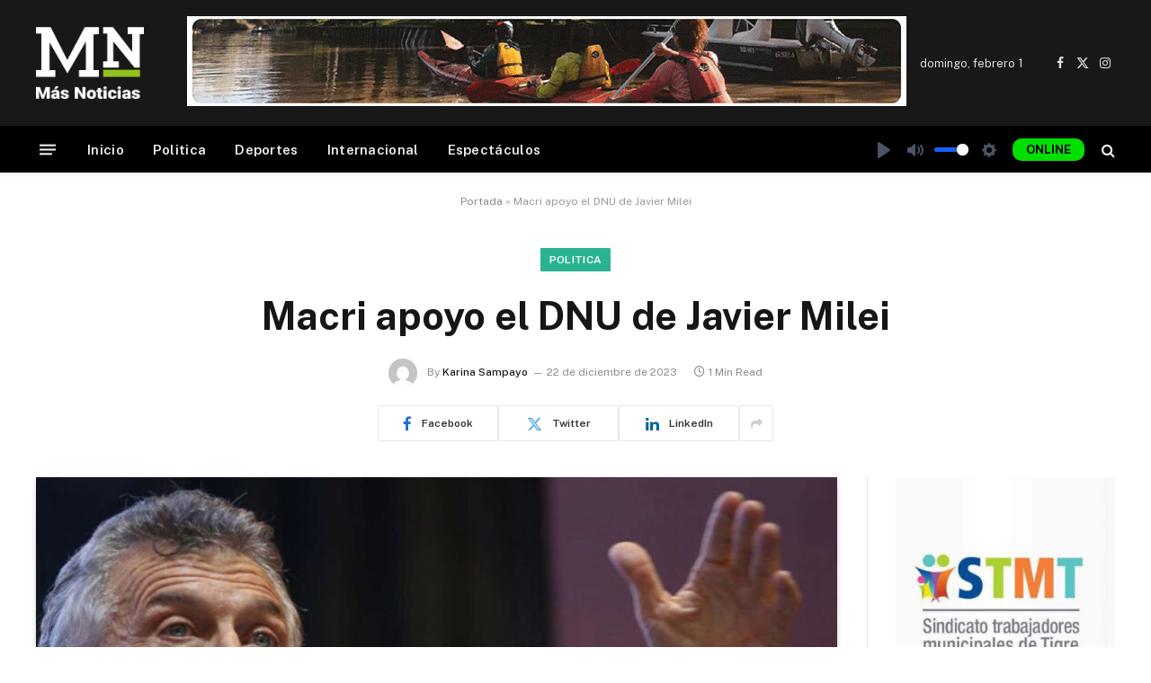

--- FILE ---
content_type: text/html; charset=UTF-8
request_url: https://masnoticias.live/macri-apoyo-el-dnu-de-javier-milei/
body_size: 24764
content:

<!DOCTYPE html>
<html lang="es"
    xmlns:og="http://opengraphprotocol.org/schema/"
    xmlns:fb="http://www.facebook.com/2008/fbml" prefix="og: http://ogp.me/ns# fb: http://ogp.me/ns/fb#" class="s-light site-s-light">

<head>

	<meta charset="UTF-8" />
	<meta name="viewport" content="width=device-width, initial-scale=1" />
	<meta name='robots' content='index, follow, max-image-preview:large, max-snippet:-1, max-video-preview:-1' />
	<style>img:is([sizes="auto" i], [sizes^="auto," i]) { contain-intrinsic-size: 3000px 1500px }</style>
	
	<!-- This site is optimized with the Yoast SEO Premium plugin v21.7 (Yoast SEO v26.8) - https://yoast.com/product/yoast-seo-premium-wordpress/ -->
	<title>Macri apoyo el DNU de Javier Milei - Mas Noticias %</title><link rel="preload" as="image" imagesrcset="https://masnoticias.live/wp-content/uploads/2023/12/AA1ls6s3-1024x576.jpeg 1024w, https://masnoticias.live/wp-content/uploads/2023/12/AA1ls6s3-1536x864.jpeg 1536w, https://masnoticias.live/wp-content/uploads/2023/12/AA1ls6s3-1200x675.jpeg 1200w, https://masnoticias.live/wp-content/uploads/2023/12/AA1ls6s3.jpeg 1921w" imagesizes="(max-width: 788px) 100vw, 788px" /><link rel="preload" as="font" href="https://masnoticias.live/wp-content/themes/smart-mag/css/icons/fonts/ts-icons.woff2?v3.2" type="font/woff2" crossorigin="anonymous" />
	<meta name="description" content="Macri apoyo el DNU de Javier Milei Mas Noticias" />
	<link rel="canonical" href="https://masnoticias.live/macri-apoyo-el-dnu-de-javier-milei/" />
	<meta property="og:locale" content="es_ES" />
	<meta property="og:type" content="article" />
	<meta property="og:title" content="Macri apoyo el DNU de Javier Milei" />
	<meta property="og:description" content="Macri apoyo el DNU de Javier Milei Mas Noticias" />
	<meta property="og:url" content="https://masnoticias.live/macri-apoyo-el-dnu-de-javier-milei/" />
	<meta property="og:site_name" content="Mas Noticias" />
	<meta property="article:publisher" content="https://www.facebook.com/masnoticiasok/" />
	<meta property="article:published_time" content="2023-12-22T00:21:15+00:00" />
	<meta property="og:image" content="https://masnoticias.live/macri-apoyo-el-dnu-de-javier-milei/social-image.jpg/" />
	<meta property="og:image:width" content="1200" />
	<meta property="og:image:height" content="630" />
	<meta property="og:image:type" content="image/jpeg" />
	<meta name="author" content="Karina Sampayo" />
	<meta name="twitter:card" content="summary_large_image" />
	<meta name="twitter:image" content="https://masnoticias.live/macri-apoyo-el-dnu-de-javier-milei/social-image.jpg/" />
	<meta name="twitter:creator" content="@masnoticias_ok" />
	<meta name="twitter:site" content="@masnoticias_ok" />
	<meta name="twitter:label1" content="Escrito por" />
	<meta name="twitter:data1" content="Karina Sampayo" />
	<script type="application/ld+json" class="yoast-schema-graph">{"@context":"https://schema.org","@graph":[{"@type":"Article","@id":"https://masnoticias.live/macri-apoyo-el-dnu-de-javier-milei/#article","isPartOf":{"@id":"https://masnoticias.live/macri-apoyo-el-dnu-de-javier-milei/"},"author":{"name":"Karina Sampayo","@id":"https://masnoticias.live/#/schema/person/e1937e0f9115d593d8ee2df9f4f2f0e9"},"headline":"Macri apoyo el DNU de Javier Milei","datePublished":"2023-12-22T00:21:15+00:00","mainEntityOfPage":{"@id":"https://masnoticias.live/macri-apoyo-el-dnu-de-javier-milei/"},"wordCount":68,"commentCount":0,"publisher":{"@id":"https://masnoticias.live/#organization"},"image":{"@id":"https://masnoticias.live/macri-apoyo-el-dnu-de-javier-milei/#primaryimage"},"thumbnailUrl":"https://masnoticias.live/wp-content/uploads/2023/12/AA1ls6s3.jpeg","articleSection":["Politica"],"inLanguage":"es","potentialAction":[{"@type":"CommentAction","name":"Comment","target":["https://masnoticias.live/macri-apoyo-el-dnu-de-javier-milei/#respond"]}]},{"@type":"WebPage","@id":"https://masnoticias.live/macri-apoyo-el-dnu-de-javier-milei/","url":"https://masnoticias.live/macri-apoyo-el-dnu-de-javier-milei/","name":"Macri apoyo el DNU de Javier Milei - Mas Noticias %","isPartOf":{"@id":"https://masnoticias.live/#website"},"primaryImageOfPage":{"@id":"https://masnoticias.live/macri-apoyo-el-dnu-de-javier-milei/#primaryimage"},"image":{"@id":"https://masnoticias.live/macri-apoyo-el-dnu-de-javier-milei/#primaryimage"},"thumbnailUrl":"https://masnoticias.live/wp-content/uploads/2023/12/AA1ls6s3.jpeg","datePublished":"2023-12-22T00:21:15+00:00","description":"Macri apoyo el DNU de Javier Milei Mas Noticias","breadcrumb":{"@id":"https://masnoticias.live/macri-apoyo-el-dnu-de-javier-milei/#breadcrumb"},"inLanguage":"es","potentialAction":[{"@type":"ReadAction","target":["https://masnoticias.live/macri-apoyo-el-dnu-de-javier-milei/"]}]},{"@type":"ImageObject","inLanguage":"es","@id":"https://masnoticias.live/macri-apoyo-el-dnu-de-javier-milei/#primaryimage","url":"https://masnoticias.live/macri-apoyo-el-dnu-de-javier-milei/social-image.jpg/","contentUrl":"https://masnoticias.live/macri-apoyo-el-dnu-de-javier-milei/social-image.jpg/","width":1200,"height":630},{"@type":"BreadcrumbList","@id":"https://masnoticias.live/macri-apoyo-el-dnu-de-javier-milei/#breadcrumb","itemListElement":[{"@type":"ListItem","position":1,"name":"Portada","item":"https://masnoticias.live/"},{"@type":"ListItem","position":2,"name":"Macri apoyo el DNU de Javier Milei"}]},{"@type":"WebSite","@id":"https://masnoticias.live/#website","url":"https://masnoticias.live/","name":"Mas Noticias","description":"","publisher":{"@id":"https://masnoticias.live/#organization"},"potentialAction":[{"@type":"SearchAction","target":{"@type":"EntryPoint","urlTemplate":"https://masnoticias.live/?s={search_term_string}"},"query-input":{"@type":"PropertyValueSpecification","valueRequired":true,"valueName":"search_term_string"}}],"inLanguage":"es"},{"@type":"Organization","@id":"https://masnoticias.live/#organization","name":"Mas Noticias","url":"https://masnoticias.live/","logo":{"@type":"ImageObject","inLanguage":"es","@id":"https://masnoticias.live/#/schema/logo/image/","url":"https://masnoticias.live/wp-content/uploads/2023/07/MN.png","contentUrl":"https://masnoticias.live/wp-content/uploads/2023/07/MN.png","width":553,"height":366,"caption":"Mas Noticias"},"image":{"@id":"https://masnoticias.live/#/schema/logo/image/"},"sameAs":["https://www.facebook.com/masnoticiasok/","https://x.com/masnoticias_ok"]},{"@type":"Person","@id":"https://masnoticias.live/#/schema/person/e1937e0f9115d593d8ee2df9f4f2f0e9","name":"Karina Sampayo","image":{"@type":"ImageObject","inLanguage":"es","@id":"https://masnoticias.live/#/schema/person/image/","url":"https://secure.gravatar.com/avatar/074d4cee57f07d8b7845b03e97c0c74869618786ae098ab7946f3f2cb6e93c09?s=96&d=mm&r=g","contentUrl":"https://secure.gravatar.com/avatar/074d4cee57f07d8b7845b03e97c0c74869618786ae098ab7946f3f2cb6e93c09?s=96&d=mm&r=g","caption":"Karina Sampayo"},"url":"https://masnoticias.live/author/karisampayo/"}]}</script>
	<!-- / Yoast SEO Premium plugin. -->


<link rel='dns-prefetch' href='//fonts.googleapis.com' />
<link rel="alternate" type="application/rss+xml" title="Mas Noticias &raquo; Feed" href="https://masnoticias.live/feed/" />
<link rel="alternate" type="application/rss+xml" title="Mas Noticias &raquo; Feed de los comentarios" href="https://masnoticias.live/comments/feed/" />
<link rel="alternate" type="application/rss+xml" title="Mas Noticias &raquo; Comentario Macri apoyo el DNU de Javier Milei del feed" href="https://masnoticias.live/macri-apoyo-el-dnu-de-javier-milei/feed/" />

        <!-- 7. Imprimir las etiquetas meta Open Graph en el head de la página -->
        <meta property="og:title" content="Macri apoyo el DNU de Javier Milei"/>
        <meta property="og:description" content=""/>
        <meta property="og:type" content="article"/>
        <meta property="og:url" content="https://masnoticias.live/macri-apoyo-el-dnu-de-javier-milei/"/>
        <meta property="og:site_name" content="Mas Noticias"/>
        <meta property="og:image" content="https://masnoticias.live/wp-content/uploads/2023/12/AA1ls6s3-300x169.jpeg"/>

    <script type="text/javascript">
/* <![CDATA[ */
window._wpemojiSettings = {"baseUrl":"https:\/\/s.w.org\/images\/core\/emoji\/16.0.1\/72x72\/","ext":".png","svgUrl":"https:\/\/s.w.org\/images\/core\/emoji\/16.0.1\/svg\/","svgExt":".svg","source":{"concatemoji":"https:\/\/masnoticias.live\/wp-includes\/js\/wp-emoji-release.min.js?ver=6.8.3"}};
/*! This file is auto-generated */
!function(s,n){var o,i,e;function c(e){try{var t={supportTests:e,timestamp:(new Date).valueOf()};sessionStorage.setItem(o,JSON.stringify(t))}catch(e){}}function p(e,t,n){e.clearRect(0,0,e.canvas.width,e.canvas.height),e.fillText(t,0,0);var t=new Uint32Array(e.getImageData(0,0,e.canvas.width,e.canvas.height).data),a=(e.clearRect(0,0,e.canvas.width,e.canvas.height),e.fillText(n,0,0),new Uint32Array(e.getImageData(0,0,e.canvas.width,e.canvas.height).data));return t.every(function(e,t){return e===a[t]})}function u(e,t){e.clearRect(0,0,e.canvas.width,e.canvas.height),e.fillText(t,0,0);for(var n=e.getImageData(16,16,1,1),a=0;a<n.data.length;a++)if(0!==n.data[a])return!1;return!0}function f(e,t,n,a){switch(t){case"flag":return n(e,"\ud83c\udff3\ufe0f\u200d\u26a7\ufe0f","\ud83c\udff3\ufe0f\u200b\u26a7\ufe0f")?!1:!n(e,"\ud83c\udde8\ud83c\uddf6","\ud83c\udde8\u200b\ud83c\uddf6")&&!n(e,"\ud83c\udff4\udb40\udc67\udb40\udc62\udb40\udc65\udb40\udc6e\udb40\udc67\udb40\udc7f","\ud83c\udff4\u200b\udb40\udc67\u200b\udb40\udc62\u200b\udb40\udc65\u200b\udb40\udc6e\u200b\udb40\udc67\u200b\udb40\udc7f");case"emoji":return!a(e,"\ud83e\udedf")}return!1}function g(e,t,n,a){var r="undefined"!=typeof WorkerGlobalScope&&self instanceof WorkerGlobalScope?new OffscreenCanvas(300,150):s.createElement("canvas"),o=r.getContext("2d",{willReadFrequently:!0}),i=(o.textBaseline="top",o.font="600 32px Arial",{});return e.forEach(function(e){i[e]=t(o,e,n,a)}),i}function t(e){var t=s.createElement("script");t.src=e,t.defer=!0,s.head.appendChild(t)}"undefined"!=typeof Promise&&(o="wpEmojiSettingsSupports",i=["flag","emoji"],n.supports={everything:!0,everythingExceptFlag:!0},e=new Promise(function(e){s.addEventListener("DOMContentLoaded",e,{once:!0})}),new Promise(function(t){var n=function(){try{var e=JSON.parse(sessionStorage.getItem(o));if("object"==typeof e&&"number"==typeof e.timestamp&&(new Date).valueOf()<e.timestamp+604800&&"object"==typeof e.supportTests)return e.supportTests}catch(e){}return null}();if(!n){if("undefined"!=typeof Worker&&"undefined"!=typeof OffscreenCanvas&&"undefined"!=typeof URL&&URL.createObjectURL&&"undefined"!=typeof Blob)try{var e="postMessage("+g.toString()+"("+[JSON.stringify(i),f.toString(),p.toString(),u.toString()].join(",")+"));",a=new Blob([e],{type:"text/javascript"}),r=new Worker(URL.createObjectURL(a),{name:"wpTestEmojiSupports"});return void(r.onmessage=function(e){c(n=e.data),r.terminate(),t(n)})}catch(e){}c(n=g(i,f,p,u))}t(n)}).then(function(e){for(var t in e)n.supports[t]=e[t],n.supports.everything=n.supports.everything&&n.supports[t],"flag"!==t&&(n.supports.everythingExceptFlag=n.supports.everythingExceptFlag&&n.supports[t]);n.supports.everythingExceptFlag=n.supports.everythingExceptFlag&&!n.supports.flag,n.DOMReady=!1,n.readyCallback=function(){n.DOMReady=!0}}).then(function(){return e}).then(function(){var e;n.supports.everything||(n.readyCallback(),(e=n.source||{}).concatemoji?t(e.concatemoji):e.wpemoji&&e.twemoji&&(t(e.twemoji),t(e.wpemoji)))}))}((window,document),window._wpemojiSettings);
/* ]]> */
</script>

<style id='wp-emoji-styles-inline-css' type='text/css'>

	img.wp-smiley, img.emoji {
		display: inline !important;
		border: none !important;
		box-shadow: none !important;
		height: 1em !important;
		width: 1em !important;
		margin: 0 0.07em !important;
		vertical-align: -0.1em !important;
		background: none !important;
		padding: 0 !important;
	}
</style>
<link rel='stylesheet' id='wp-block-library-css' href='https://masnoticias.live/wp-includes/css/dist/block-library/style.min.css?ver=6.8.3' type='text/css' media='all' />
<style id='classic-theme-styles-inline-css' type='text/css'>
/*! This file is auto-generated */
.wp-block-button__link{color:#fff;background-color:#32373c;border-radius:9999px;box-shadow:none;text-decoration:none;padding:calc(.667em + 2px) calc(1.333em + 2px);font-size:1.125em}.wp-block-file__button{background:#32373c;color:#fff;text-decoration:none}
</style>
<link rel='stylesheet' id='h5ap-audioplayer-style-css' href='https://masnoticias.live/wp-content/plugins/html5-audio-player/build/blocks/audioplayer/view.css?ver=2.5.0' type='text/css' media='all' />
<link rel='stylesheet' id='bplugins-plyrio-css' href='https://masnoticias.live/wp-content/plugins/html5-audio-player/assets/css/plyr-v3.7.2.css?ver=2.5.3' type='text/css' media='all' />
<link rel='stylesheet' id='h5ap-radio-player-style-css' href='https://masnoticias.live/wp-content/plugins/html5-audio-player/build/blocks/radio-player/view.css?ver=2.5.0' type='text/css' media='all' />
<style id='global-styles-inline-css' type='text/css'>
:root{--wp--preset--aspect-ratio--square: 1;--wp--preset--aspect-ratio--4-3: 4/3;--wp--preset--aspect-ratio--3-4: 3/4;--wp--preset--aspect-ratio--3-2: 3/2;--wp--preset--aspect-ratio--2-3: 2/3;--wp--preset--aspect-ratio--16-9: 16/9;--wp--preset--aspect-ratio--9-16: 9/16;--wp--preset--color--black: #000000;--wp--preset--color--cyan-bluish-gray: #abb8c3;--wp--preset--color--white: #ffffff;--wp--preset--color--pale-pink: #f78da7;--wp--preset--color--vivid-red: #cf2e2e;--wp--preset--color--luminous-vivid-orange: #ff6900;--wp--preset--color--luminous-vivid-amber: #fcb900;--wp--preset--color--light-green-cyan: #7bdcb5;--wp--preset--color--vivid-green-cyan: #00d084;--wp--preset--color--pale-cyan-blue: #8ed1fc;--wp--preset--color--vivid-cyan-blue: #0693e3;--wp--preset--color--vivid-purple: #9b51e0;--wp--preset--gradient--vivid-cyan-blue-to-vivid-purple: linear-gradient(135deg,rgba(6,147,227,1) 0%,rgb(155,81,224) 100%);--wp--preset--gradient--light-green-cyan-to-vivid-green-cyan: linear-gradient(135deg,rgb(122,220,180) 0%,rgb(0,208,130) 100%);--wp--preset--gradient--luminous-vivid-amber-to-luminous-vivid-orange: linear-gradient(135deg,rgba(252,185,0,1) 0%,rgba(255,105,0,1) 100%);--wp--preset--gradient--luminous-vivid-orange-to-vivid-red: linear-gradient(135deg,rgba(255,105,0,1) 0%,rgb(207,46,46) 100%);--wp--preset--gradient--very-light-gray-to-cyan-bluish-gray: linear-gradient(135deg,rgb(238,238,238) 0%,rgb(169,184,195) 100%);--wp--preset--gradient--cool-to-warm-spectrum: linear-gradient(135deg,rgb(74,234,220) 0%,rgb(151,120,209) 20%,rgb(207,42,186) 40%,rgb(238,44,130) 60%,rgb(251,105,98) 80%,rgb(254,248,76) 100%);--wp--preset--gradient--blush-light-purple: linear-gradient(135deg,rgb(255,206,236) 0%,rgb(152,150,240) 100%);--wp--preset--gradient--blush-bordeaux: linear-gradient(135deg,rgb(254,205,165) 0%,rgb(254,45,45) 50%,rgb(107,0,62) 100%);--wp--preset--gradient--luminous-dusk: linear-gradient(135deg,rgb(255,203,112) 0%,rgb(199,81,192) 50%,rgb(65,88,208) 100%);--wp--preset--gradient--pale-ocean: linear-gradient(135deg,rgb(255,245,203) 0%,rgb(182,227,212) 50%,rgb(51,167,181) 100%);--wp--preset--gradient--electric-grass: linear-gradient(135deg,rgb(202,248,128) 0%,rgb(113,206,126) 100%);--wp--preset--gradient--midnight: linear-gradient(135deg,rgb(2,3,129) 0%,rgb(40,116,252) 100%);--wp--preset--font-size--small: 13px;--wp--preset--font-size--medium: 20px;--wp--preset--font-size--large: 36px;--wp--preset--font-size--x-large: 42px;--wp--preset--spacing--20: 0.44rem;--wp--preset--spacing--30: 0.67rem;--wp--preset--spacing--40: 1rem;--wp--preset--spacing--50: 1.5rem;--wp--preset--spacing--60: 2.25rem;--wp--preset--spacing--70: 3.38rem;--wp--preset--spacing--80: 5.06rem;--wp--preset--shadow--natural: 6px 6px 9px rgba(0, 0, 0, 0.2);--wp--preset--shadow--deep: 12px 12px 50px rgba(0, 0, 0, 0.4);--wp--preset--shadow--sharp: 6px 6px 0px rgba(0, 0, 0, 0.2);--wp--preset--shadow--outlined: 6px 6px 0px -3px rgba(255, 255, 255, 1), 6px 6px rgba(0, 0, 0, 1);--wp--preset--shadow--crisp: 6px 6px 0px rgba(0, 0, 0, 1);}:where(.is-layout-flex){gap: 0.5em;}:where(.is-layout-grid){gap: 0.5em;}body .is-layout-flex{display: flex;}.is-layout-flex{flex-wrap: wrap;align-items: center;}.is-layout-flex > :is(*, div){margin: 0;}body .is-layout-grid{display: grid;}.is-layout-grid > :is(*, div){margin: 0;}:where(.wp-block-columns.is-layout-flex){gap: 2em;}:where(.wp-block-columns.is-layout-grid){gap: 2em;}:where(.wp-block-post-template.is-layout-flex){gap: 1.25em;}:where(.wp-block-post-template.is-layout-grid){gap: 1.25em;}.has-black-color{color: var(--wp--preset--color--black) !important;}.has-cyan-bluish-gray-color{color: var(--wp--preset--color--cyan-bluish-gray) !important;}.has-white-color{color: var(--wp--preset--color--white) !important;}.has-pale-pink-color{color: var(--wp--preset--color--pale-pink) !important;}.has-vivid-red-color{color: var(--wp--preset--color--vivid-red) !important;}.has-luminous-vivid-orange-color{color: var(--wp--preset--color--luminous-vivid-orange) !important;}.has-luminous-vivid-amber-color{color: var(--wp--preset--color--luminous-vivid-amber) !important;}.has-light-green-cyan-color{color: var(--wp--preset--color--light-green-cyan) !important;}.has-vivid-green-cyan-color{color: var(--wp--preset--color--vivid-green-cyan) !important;}.has-pale-cyan-blue-color{color: var(--wp--preset--color--pale-cyan-blue) !important;}.has-vivid-cyan-blue-color{color: var(--wp--preset--color--vivid-cyan-blue) !important;}.has-vivid-purple-color{color: var(--wp--preset--color--vivid-purple) !important;}.has-black-background-color{background-color: var(--wp--preset--color--black) !important;}.has-cyan-bluish-gray-background-color{background-color: var(--wp--preset--color--cyan-bluish-gray) !important;}.has-white-background-color{background-color: var(--wp--preset--color--white) !important;}.has-pale-pink-background-color{background-color: var(--wp--preset--color--pale-pink) !important;}.has-vivid-red-background-color{background-color: var(--wp--preset--color--vivid-red) !important;}.has-luminous-vivid-orange-background-color{background-color: var(--wp--preset--color--luminous-vivid-orange) !important;}.has-luminous-vivid-amber-background-color{background-color: var(--wp--preset--color--luminous-vivid-amber) !important;}.has-light-green-cyan-background-color{background-color: var(--wp--preset--color--light-green-cyan) !important;}.has-vivid-green-cyan-background-color{background-color: var(--wp--preset--color--vivid-green-cyan) !important;}.has-pale-cyan-blue-background-color{background-color: var(--wp--preset--color--pale-cyan-blue) !important;}.has-vivid-cyan-blue-background-color{background-color: var(--wp--preset--color--vivid-cyan-blue) !important;}.has-vivid-purple-background-color{background-color: var(--wp--preset--color--vivid-purple) !important;}.has-black-border-color{border-color: var(--wp--preset--color--black) !important;}.has-cyan-bluish-gray-border-color{border-color: var(--wp--preset--color--cyan-bluish-gray) !important;}.has-white-border-color{border-color: var(--wp--preset--color--white) !important;}.has-pale-pink-border-color{border-color: var(--wp--preset--color--pale-pink) !important;}.has-vivid-red-border-color{border-color: var(--wp--preset--color--vivid-red) !important;}.has-luminous-vivid-orange-border-color{border-color: var(--wp--preset--color--luminous-vivid-orange) !important;}.has-luminous-vivid-amber-border-color{border-color: var(--wp--preset--color--luminous-vivid-amber) !important;}.has-light-green-cyan-border-color{border-color: var(--wp--preset--color--light-green-cyan) !important;}.has-vivid-green-cyan-border-color{border-color: var(--wp--preset--color--vivid-green-cyan) !important;}.has-pale-cyan-blue-border-color{border-color: var(--wp--preset--color--pale-cyan-blue) !important;}.has-vivid-cyan-blue-border-color{border-color: var(--wp--preset--color--vivid-cyan-blue) !important;}.has-vivid-purple-border-color{border-color: var(--wp--preset--color--vivid-purple) !important;}.has-vivid-cyan-blue-to-vivid-purple-gradient-background{background: var(--wp--preset--gradient--vivid-cyan-blue-to-vivid-purple) !important;}.has-light-green-cyan-to-vivid-green-cyan-gradient-background{background: var(--wp--preset--gradient--light-green-cyan-to-vivid-green-cyan) !important;}.has-luminous-vivid-amber-to-luminous-vivid-orange-gradient-background{background: var(--wp--preset--gradient--luminous-vivid-amber-to-luminous-vivid-orange) !important;}.has-luminous-vivid-orange-to-vivid-red-gradient-background{background: var(--wp--preset--gradient--luminous-vivid-orange-to-vivid-red) !important;}.has-very-light-gray-to-cyan-bluish-gray-gradient-background{background: var(--wp--preset--gradient--very-light-gray-to-cyan-bluish-gray) !important;}.has-cool-to-warm-spectrum-gradient-background{background: var(--wp--preset--gradient--cool-to-warm-spectrum) !important;}.has-blush-light-purple-gradient-background{background: var(--wp--preset--gradient--blush-light-purple) !important;}.has-blush-bordeaux-gradient-background{background: var(--wp--preset--gradient--blush-bordeaux) !important;}.has-luminous-dusk-gradient-background{background: var(--wp--preset--gradient--luminous-dusk) !important;}.has-pale-ocean-gradient-background{background: var(--wp--preset--gradient--pale-ocean) !important;}.has-electric-grass-gradient-background{background: var(--wp--preset--gradient--electric-grass) !important;}.has-midnight-gradient-background{background: var(--wp--preset--gradient--midnight) !important;}.has-small-font-size{font-size: var(--wp--preset--font-size--small) !important;}.has-medium-font-size{font-size: var(--wp--preset--font-size--medium) !important;}.has-large-font-size{font-size: var(--wp--preset--font-size--large) !important;}.has-x-large-font-size{font-size: var(--wp--preset--font-size--x-large) !important;}
:where(.wp-block-post-template.is-layout-flex){gap: 1.25em;}:where(.wp-block-post-template.is-layout-grid){gap: 1.25em;}
:where(.wp-block-columns.is-layout-flex){gap: 2em;}:where(.wp-block-columns.is-layout-grid){gap: 2em;}
:root :where(.wp-block-pullquote){font-size: 1.5em;line-height: 1.6;}
</style>
<link rel='stylesheet' id='h5ap-public-css' href='https://masnoticias.live/wp-content/plugins/html5-audio-player/assets/css/style.css?ver=2.5.3' type='text/css' media='all' />
<link rel='stylesheet' id='vlp-public-css' href='https://masnoticias.live/wp-content/plugins/visual-link-preview/dist/public.css?ver=2.3.0' type='text/css' media='all' />
<link rel='stylesheet' id='detect-modal-css' href='https://masnoticias.live/wp-content/plugins/sphere-core/components/adblock-detect/css/modal.css?ver=1.7.1' type='text/css' media='all' />
<link rel='stylesheet' id='smartmag-core-css' href='https://masnoticias.live/wp-content/themes/smart-mag/style.css?ver=10.3.2' type='text/css' media='all' />
<style id='smartmag-core-inline-css' type='text/css'>
:root { --sidebar-width: 25%; }
.smart-head-main { --c-shadow: rgba(10,10,10,0.04); }
.smart-head-main .smart-head-top { --head-h: 38px; }
.smart-head-main .smart-head-mid { --head-h: 140px; }
.s-dark .smart-head-main .smart-head-mid,
.smart-head-main .s-dark.smart-head-mid { background-color: #181818; }
.smart-head-main .smart-head-bot { --head-h: 52px; border-bottom-width: 0px; }
.navigation-main .menu > li > a { letter-spacing: 0.02em; }
.navigation-main { --nav-items-space: 16px; }
.smart-head-mobile .smart-head-top { --head-h: 120px; }
.smart-head-mobile .smart-head-mid { --head-h: 90px; border-top-width: 3px; }
.smart-head-main .offcanvas-toggle { transform: scale(0.69); }


</style>
<link rel='stylesheet' id='smartmag-fonts-css' href='https://fonts.googleapis.com/css?family=Public+Sans%3A400%2C400i%2C500%2C600%2C700&#038;display=swap' type='text/css' media='all' />
<link rel='stylesheet' id='smartmag-magnific-popup-css' href='https://masnoticias.live/wp-content/themes/smart-mag/css/lightbox.css?ver=10.3.2' type='text/css' media='all' />
<link rel='stylesheet' id='smartmag-icons-css' href='https://masnoticias.live/wp-content/themes/smart-mag/css/icons/icons.css?ver=10.3.2' type='text/css' media='all' />
<link rel='stylesheet' id='smart-mag-child-css' href='https://masnoticias.live/wp-content/themes/smart-mag-child/style.css?ver=1.0' type='text/css' media='all' />
<script type="text/javascript" src="https://masnoticias.live/wp-content/plugins/sphere-post-views/assets/js/post-views.js?ver=1.0.1" id="sphere-post-views-js"></script>
<script type="text/javascript" id="sphere-post-views-js-after">
/* <![CDATA[ */
var Sphere_PostViews = {"ajaxUrl":"https:\/\/masnoticias.live\/wp-admin\/admin-ajax.php?sphere_post_views=1","sampling":0,"samplingRate":10,"repeatCountDelay":0,"postID":4117,"token":"5a75746b40"}
/* ]]> */
</script>
<script type="text/javascript" src="https://masnoticias.live/wp-includes/js/jquery/jquery.min.js?ver=3.7.1" id="jquery-core-js"></script>
<script type="text/javascript" src="https://masnoticias.live/wp-includes/js/jquery/jquery-migrate.min.js?ver=3.4.1" id="jquery-migrate-js"></script>
<link rel="https://api.w.org/" href="https://masnoticias.live/wp-json/" /><link rel="alternate" title="JSON" type="application/json" href="https://masnoticias.live/wp-json/wp/v2/posts/4117" /><link rel="EditURI" type="application/rsd+xml" title="RSD" href="https://masnoticias.live/xmlrpc.php?rsd" />
<meta name="generator" content="WordPress 6.8.3" />
<link rel='shortlink' href='https://masnoticias.live/?p=4117' />
<link rel="alternate" title="oEmbed (JSON)" type="application/json+oembed" href="https://masnoticias.live/wp-json/oembed/1.0/embed?url=https%3A%2F%2Fmasnoticias.live%2Fmacri-apoyo-el-dnu-de-javier-milei%2F" />
<link rel="alternate" title="oEmbed (XML)" type="text/xml+oembed" href="https://masnoticias.live/wp-json/oembed/1.0/embed?url=https%3A%2F%2Fmasnoticias.live%2Fmacri-apoyo-el-dnu-de-javier-milei%2F&#038;format=xml" />
        <style>
            .mejs-container:has(.plyr) {
                height: auto;
                background: transparent
            }

            .mejs-container:has(.plyr) .mejs-controls {
                display: none
            }

            .h5ap_all {
                --shadow-color: 197deg 32% 65%;
                border-radius: 6px;
                box-shadow: 0px 0px 9.6px hsl(var(--shadow-color)/.36), 0 1.7px 1.9px 0px hsl(var(--shadow-color)/.36), 0 4.3px 1.8px -1.7px hsl(var(--shadow-color)/.36), -0.1px 10.6px 11.9px -2.5px hsl(var(--shadow-color)/.36);
                margin: 16px auto;
            }

            .h5ap_single_button {
                height: 50px;
            }
        </style>
    		<style>
			span.h5ap_single_button {
				display: inline-flex;
				justify-content: center;
				align-items: center;
			}

			.h5ap_single_button span {
				line-height: 0;
			}

			span#h5ap_single_button span svg {
				cursor: pointer;
			}

			#skin_default .plyr__control,
			#skin_default .plyr__time {
				color: #4f5b5f			}

			#skin_default .plyr__control:hover {
				background: #1aafff;
				color: #f5f5f5			}

			#skin_default .plyr__controls {
				background: #f5f5f5			}

			#skin_default .plyr__controls__item input {
				color: #1aafff			}

			.plyr {
				--plyr-color-main: #4f5b5f			}

			/* Custom Css */
					</style>
<meta name="cdp-version" content="1.5.0" />
		<script>
		var BunyadSchemeKey = 'bunyad-scheme';
		(() => {
			const d = document.documentElement;
			const c = d.classList;
			var scheme = localStorage.getItem(BunyadSchemeKey);
			
			if (scheme) {
				d.dataset.origClass = c;
				scheme === 'dark' ? c.remove('s-light', 'site-s-light') : c.remove('s-dark', 'site-s-dark');
				c.add('site-s-' + scheme, 's-' + scheme);
			}
		})();
		</script>
		<meta name="generator" content="Elementor 3.34.2; features: additional_custom_breakpoints; settings: css_print_method-external, google_font-enabled, font_display-swap">
			<style>
				.e-con.e-parent:nth-of-type(n+4):not(.e-lazyloaded):not(.e-no-lazyload),
				.e-con.e-parent:nth-of-type(n+4):not(.e-lazyloaded):not(.e-no-lazyload) * {
					background-image: none !important;
				}
				@media screen and (max-height: 1024px) {
					.e-con.e-parent:nth-of-type(n+3):not(.e-lazyloaded):not(.e-no-lazyload),
					.e-con.e-parent:nth-of-type(n+3):not(.e-lazyloaded):not(.e-no-lazyload) * {
						background-image: none !important;
					}
				}
				@media screen and (max-height: 640px) {
					.e-con.e-parent:nth-of-type(n+2):not(.e-lazyloaded):not(.e-no-lazyload),
					.e-con.e-parent:nth-of-type(n+2):not(.e-lazyloaded):not(.e-no-lazyload) * {
						background-image: none !important;
					}
				}
			</style>
			<style type="text/css">.heading{width:10sec;}</style>		<style type="text/css" id="wp-custom-css">
			.smart-head .items-right {
	display: none:
}


.escuchanos {
	width:900px;
	height:50px;
	display: flex;
	flex-direction:row;
	justify-content:flex-end;
	align-items:center;
	color: #01DF01;
}

.escuchanos .plyr__controls {
	background: transparent !important;
}

.escuchanos .plyr__controls .plyr__progress__container, .escuchanos .plyr__controls .plyr__time--duration{
	display: none;
}

[data-plyr="play"], [data-plyr="Pause"]{
	margin: 0 !important;
}


.escuchanos .envivo {
	width: 80px;
	height:25px;
	background: #01DF01;
	color: black;
	display: flex;
	flex-direction:row;
	justify-content:center;
	align-items: center;
	font-weight: 900;
	border-radius: 10px;
	text-transform: initial;
}		</style>
		
    <!-- START - Open Graph and Twitter Card Tags 3.3.8 -->
     <!-- Facebook Open Graph -->
      <meta property="og:locale" content="es_ES"/>
      <meta property="og:site_name" content="Mas Noticias"/>
      <meta property="og:title" content="Macri apoyo el DNU de Javier Milei - Mas Noticias %"/>
      <meta property="og:url" content="https://masnoticias.live/macri-apoyo-el-dnu-de-javier-milei/"/>
      <meta property="og:type" content="article"/>
      <meta property="og:description" content="Macri apoyo el DNU de Javier Milei Mas Noticias"/>
      <meta property="og:image" content="https://masnoticias.live/wp-content/uploads/2023/12/AA1ls6s3.jpeg"/>
      <meta property="og:image:url" content="https://masnoticias.live/wp-content/uploads/2023/12/AA1ls6s3.jpeg"/>
      <meta property="og:image:secure_url" content="https://masnoticias.live/wp-content/uploads/2023/12/AA1ls6s3.jpeg"/>
      <meta property="article:published_time" content="2023-12-22T00:21:15-03:00"/>
      <meta property="article:modified_time" content="2023-12-22T00:21:15-03:00" />
      <meta property="og:updated_time" content="2023-12-22T00:21:15-03:00" />
      <meta property="article:section" content="Politica"/>
     <!-- Google+ / Schema.org -->
     <!-- Twitter Cards -->
      <meta name="twitter:title" content="Macri apoyo el DNU de Javier Milei - Mas Noticias %"/>
      <meta name="twitter:url" content="https://masnoticias.live/macri-apoyo-el-dnu-de-javier-milei/"/>
      <meta name="twitter:description" content="Macri apoyo el DNU de Javier Milei Mas Noticias"/>
      <meta name="twitter:image" content="https://masnoticias.live/wp-content/uploads/2023/12/AA1ls6s3.jpeg"/>
      <meta name="twitter:card" content="summary_large_image"/>
     <!-- SEO -->
     <!-- Misc. tags -->
     <!-- is_singular | yoast_seo -->
    <!-- END - Open Graph and Twitter Card Tags 3.3.8 -->
        
    
	<script>
	document.querySelector('head').innerHTML += '<style class="bunyad-img-effects-css">.main-wrap .wp-post-image, .post-content img { opacity: 0; }</style>';
	</script>

</head>

<body class="wp-singular post-template-default single single-post postid-4117 single-format-standard wp-theme-smart-mag wp-child-theme-smart-mag-child right-sidebar post-layout-large-center post-cat-2 has-lb has-lb-sm img-effects ts-img-hov-fade has-sb-sep layout-normal elementor-default elementor-kit-8">



<div class="main-wrap">

	
<div class="off-canvas-backdrop"></div>
<div class="mobile-menu-container off-canvas s-dark hide-widgets-sm" id="off-canvas">

	<div class="off-canvas-head">
		<a href="#" class="close">
			<span class="visuallyhidden">Close Menu</span>
			<i class="tsi tsi-times"></i>
		</a>

		<div class="ts-logo">
					</div>
	</div>

	<div class="off-canvas-content">

					<ul class="mobile-menu"></ul>
		
		
		
		<div class="spc-social-block spc-social spc-social-b smart-head-social">
		
			
				<a href="https://www.facebook.com/masnoticiasok/" class="link service s-facebook" target="_blank" rel="nofollow noopener">
					<i class="icon tsi tsi-facebook"></i>					<span class="visuallyhidden">Facebook</span>
				</a>
									
			
				<a href="https://twitter.com/masnoticias_ok" class="link service s-twitter" target="_blank" rel="nofollow noopener">
					<i class="icon tsi tsi-twitter"></i>					<span class="visuallyhidden">X (Twitter)</span>
				</a>
									
			
				<a href="#" class="link service s-instagram" target="_blank" rel="nofollow noopener">
					<i class="icon tsi tsi-instagram"></i>					<span class="visuallyhidden">Instagram</span>
				</a>
									
			
		</div>

		
	</div>

</div>
<div class="smart-head smart-head-a smart-head-main" id="smart-head" data-sticky="bot" data-sticky-type="smart" data-sticky-full>
	
	<div class="smart-head-row smart-head-mid smart-head-row-3 s-dark smart-head-row-full">

		<div class="inner wrap">

							
				<div class="items items-left ">
					<a href="https://masnoticias.live/" title="Mas Noticias" rel="home" class="logo-link ts-logo logo-is-image">
		<span>
			
				
					<img fetchpriority="high" src="https://masnoticias.live/wp-content/uploads/2023/07/MN.png" class="logo-image" alt="Mas Noticias" width="553" height="366"/>
									 
					</span>
	</a>				</div>

							
				<div class="items items-center ">
				
<div class="h-text h-text">
	<a href="https://www.tigre.gob.ar" target='_blank'><img src='https://masnoticias.live/wp-content/uploads/2025/12/GIF-THFT-VERANO-2025-800x100-px.gif'></img></a></div>				</div>

							
				<div class="items items-right ">
				
<span class="h-date">
	domingo, febrero 1</span>
		<div class="spc-social-block spc-social spc-social-a smart-head-social">
		
			
				<a href="https://www.facebook.com/masnoticiasok/" class="link service s-facebook" target="_blank" rel="nofollow noopener">
					<i class="icon tsi tsi-facebook"></i>					<span class="visuallyhidden">Facebook</span>
				</a>
									
			
				<a href="https://twitter.com/masnoticias_ok" class="link service s-twitter" target="_blank" rel="nofollow noopener">
					<i class="icon tsi tsi-twitter"></i>					<span class="visuallyhidden">X (Twitter)</span>
				</a>
									
			
				<a href="#" class="link service s-instagram" target="_blank" rel="nofollow noopener">
					<i class="icon tsi tsi-instagram"></i>					<span class="visuallyhidden">Instagram</span>
				</a>
									
			
		</div>

						</div>

						
		</div>
	</div>

	
	<div class="smart-head-row smart-head-bot s-dark smart-head-row-full">

		<div class="inner wrap">

							
				<div class="items items-left ">
				
<button class="offcanvas-toggle has-icon" type="button" aria-label="Menu">
	<span class="hamburger-icon hamburger-icon-a">
		<span class="inner"></span>
	</span>
</button>	<div class="nav-wrap">
		<nav class="navigation navigation-main nav-hov-b">
			<ul id="menu-main-menu" class="menu"><li id="menu-item-34" class="menu-item menu-item-type-custom menu-item-object-custom menu-item-home menu-item-34"><a href="https://masnoticias.live">Inicio</a></li>
<li id="menu-item-30" class="menu-item menu-item-type-taxonomy menu-item-object-category current-post-ancestor current-menu-parent current-post-parent menu-cat-2 menu-item-30"><a href="https://masnoticias.live/category/politica/">Politica</a></li>
<li id="menu-item-31" class="menu-item menu-item-type-taxonomy menu-item-object-category menu-cat-4 menu-item-31"><a href="https://masnoticias.live/category/deportes/">Deportes</a></li>
<li id="menu-item-32" class="menu-item menu-item-type-taxonomy menu-item-object-category menu-cat-1 menu-item-32"><a href="https://masnoticias.live/category/internacional/">Internacional</a></li>
<li id="menu-item-33" class="menu-item menu-item-type-taxonomy menu-item-object-category menu-cat-5 menu-item-33"><a href="https://masnoticias.live/category/espectaculos/">Espectáculos</a></li>
</ul>		</nav>
	</div>
				</div>

							
				<div class="items items-center empty">
								</div>

							
				<div class="items items-right ">
				
<div class="h-text h-text2">
	<div class="escuchanos"><div
    id="h5ap-player-1"
    data-id="h5ap-player-1"
    data-attributes="{&quot;uniqueId&quot;:&quot;player6195&quot;,&quot;clientId&quot;:&quot;&quot;,&quot;align&quot;:&quot;&quot;,&quot;alignment&quot;:&quot;center&quot;,&quot;source&quot;:&quot;https:\/\/server.elurbanoradio.com.ar\/8024\/stream&quot;,&quot;poster&quot;:&quot;&quot;,&quot;title&quot;:&quot;Audio Title&quot;,&quot;artist&quot;:&quot;Author Name&quot;,&quot;color&quot;:&quot;#fff&quot;,&quot;textColor&quot;:&quot;#fff&quot;,&quot;primaryColor&quot;:&quot;#195FF5&quot;,&quot;hoverColor&quot;:&quot;#00B3FF&quot;,&quot;skin&quot;:&quot;Default&quot;,&quot;repeat&quot;:false,&quot;autoplay&quot;:false,&quot;isSticky&quot;:false,&quot;muted&quot;:false,&quot;loader&quot;:true,&quot;saveState&quot;:false,&quot;disablePause&quot;:false,&quot;seekTime&quot;:10,&quot;startTime&quot;:0,&quot;download&quot;:true,&quot;width&quot;:&quot;100%&quot;,&quot;radius&quot;:&quot;10px&quot;,&quot;controls&quot;:{&quot;play&quot;:true,&quot;progress&quot;:true,&quot;duration&quot;:true,&quot;mute&quot;:true,&quot;volume&quot;:true,&quot;settings&quot;:true},&quot;CSS&quot;:&quot;&quot;,&quot;i18n&quot;:{&quot;restart&quot;:&quot;Restart&quot;,&quot;rewind&quot;:&quot;Rewind {seektime}s&quot;,&quot;play&quot;:&quot;Play&quot;,&quot;pause&quot;:&quot;Pause&quot;,&quot;fastForward:&quot;:&quot;Forward {seektime}s&quot;,&quot;seek&quot;:&quot;Seek&quot;,&quot;seekLabel&quot;:&quot;{currentTime} of {duration}&quot;,&quot;played&quot;:&quot;Played&quot;,&quot;buffered&quot;:&quot;Buffered&quot;,&quot;currentTime:&quot;:&quot;Current time&quot;,&quot;duration&quot;:&quot;Duration&quot;,&quot;volume&quot;:&quot;Volume&quot;,&quot;mute&quot;:&quot;Mute&quot;,&quot;unmute&quot;:&quot;Unmute&quot;,&quot;enableCaptions&quot;:&quot;Enable captions&quot;,&quot;disableCaptions&quot;:&quot;Disable captions&quot;,&quot;download&quot;:&quot;Download&quot;,&quot;enterFullscreen&quot;:&quot;Enter fullscreen&quot;,&quot;exitFullscreen&quot;:&quot;Exit fullscreen&quot;,&quot;frameTitle&quot;:&quot;Player for {title}&quot;,&quot;captions&quot;:&quot;Captions&quot;,&quot;settings&quot;:&quot;Settings&quot;,&quot;pip&quot;:&quot;PIP&quot;,&quot;menuBack&quot;:&quot;Go back to previous menu&quot;,&quot;speed&quot;:&quot;Speed&quot;,&quot;normal&quot;:&quot;Normal&quot;,&quot;quality&quot;:&quot;Quality&quot;,&quot;loop&quot;:&quot;Loop&quot;,&quot;start&quot;:&quot;Start&quot;,&quot;end&quot;:&quot;End&quot;,&quot;all&quot;:&quot;All&quot;,&quot;reset&quot;:&quot;Reset&quot;,&quot;disabled&quot;:&quot;Disabled&quot;,&quot;enabled&quot;:&quot;Enabled&quot;,&quot;advertisement&quot;:&quot;Ad&quot;,&quot;qualityBadge&quot;:{&quot;2160&quot;:&quot;4K&quot;,&quot;1440&quot;:&quot;HD&quot;,&quot;1080&quot;:&quot;HD&quot;,&quot;720&quot;:&quot;HD&quot;,&quot;576&quot;:&quot;SD&quot;,&quot;480&quot;:&quot;SD&quot;}},&quot;controlColor&quot;:&quot;#4a5464&quot;,&quot;preload&quot;:&quot;metadata&quot;,&quot;speed&quot;:{&quot;selected&quot;:1,&quot;speed&quot;:[&quot;0.5&quot;,&quot; 0.75&quot;,&quot; 1&quot;,&quot; 1.25&quot;,&quot; 1.5&quot;,&quot; 1.75&quot;,&quot; 2&quot;,&quot; 4&quot;,&quot; 8&quot;]},&quot;multiple_audio&quot;:false,&quot;defaultValue&quot;:{&quot;Default&quot;:{&quot;primaryColor&quot;:&quot;#4A5464&quot;,&quot;controlColor&quot;:&quot;#4A5464&quot;,&quot;bgColor&quot;:&quot;#F5F5F5&quot;},&quot;Fusion&quot;:{&quot;primaryColor&quot;:&quot;#fff&quot;,&quot;bgColor&quot;:&quot;#161616&quot;,&quot;controlColor&quot;:&quot;#fff&quot;},&quot;Stamp&quot;:{&quot;controlColor&quot;:&quot;#fff&quot;,&quot;bgColor&quot;:&quot;#161616&quot;},&quot;Wave&quot;:{&quot;primaryColor&quot;:&quot;#fff&quot;,&quot;controlColor&quot;:&quot;#fff&quot;,&quot;bgColor&quot;:&quot;#161616&quot;,&quot;textColor&quot;:&quot;#fff&quot;},&quot;Card-1&quot;:{&quot;primaryColor&quot;:&quot;#fff&quot;,&quot;controlColor&quot;:&quot;#161616&quot;,&quot;bgColor&quot;:&quot;#161616&quot;,&quot;textColor&quot;:&quot;#fff&quot;},&quot;Card-2&quot;:{&quot;primaryColor&quot;:&quot;#00FBF3&quot;,&quot;controlColor&quot;:&quot;#fff&quot;,&quot;bgColor&quot;:&quot;#161616&quot;,&quot;textColor&quot;:&quot;#fff&quot;},&quot;Simple-1&quot;:{&quot;primaryColor&quot;:&quot;#00dcff&quot;,&quot;controlColor&quot;:&quot;#fff&quot;,&quot;bgColor&quot;:&quot;#161616&quot;,&quot;textColor&quot;:&quot;#00dcff&quot;},&quot;Simple-2&quot;:{&quot;primaryColor&quot;:&quot;#06F7FF00&quot;,&quot;controlColor&quot;:&quot;#fff&quot;,&quot;bgColor&quot;:&quot;#161616&quot;},&quot;Player9&quot;:{&quot;primaryColor&quot;:&quot;#195FF6&quot;,&quot;controlColor&quot;:&quot;#fff&quot;,&quot;bgColor&quot;:&quot;#161616&quot;,&quot;textColor&quot;:&quot;#EDEFF2&quot;},&quot;Player10&quot;:{&quot;primaryColor&quot;:&quot;#195FF6&quot;,&quot;controlColor&quot;:&quot;#fff&quot;,&quot;bgColor&quot;:&quot;#161616&quot;,&quot;textColor&quot;:&quot;#EDEFF2&quot;},&quot;Player11&quot;:{&quot;primaryColor&quot;:&quot;#195FF6&quot;,&quot;controlColor&quot;:&quot;#fff&quot;,&quot;bgColor&quot;:&quot;#161616&quot;,&quot;textColor&quot;:&quot;#fff&quot;}}}"
    class="wp-block-h5ap-tailwind wp-block-h5ap-audioplayer">
            <div class='h5ap_lp'>
            <div class='bar bar-1'></div>
            <div class='bar bar-1'></div>
        </div>
    </div><div class="envivo">ONLINE</div></div></div>

	<a href="#" class="search-icon has-icon-only is-icon" title="Search">
		<i class="tsi tsi-search"></i>
	</a>

				</div>

						
		</div>
	</div>

	</div>
<div class="smart-head smart-head-a smart-head-mobile" id="smart-head-mobile" data-sticky="mid" data-sticky-type="smart" data-sticky-full>
	
	<div class="smart-head-row smart-head-top smart-head-row-3 s-dark smart-head-row-full">

		<div class="inner full">

							
				<div class="items items-left empty">
								</div>

							
				<div class="items items-center ">
				
<div class="h-text h-text">
	<a href="https://www.tigre.gob.ar" target='_blank'><img src='https://masnoticias.live/wp-content/uploads/2025/12/GIF-THFT-VERANO-2025-800x100-px.gif'></img></a></div>				</div>

							
				<div class="items items-right empty">
								</div>

						
		</div>
	</div>

	
	<div class="smart-head-row smart-head-mid s-dark smart-head-row-full">

		<div class="inner full">

							
				<div class="items items-left ">
				
<button class="offcanvas-toggle has-icon" type="button" aria-label="Menu">
	<span class="hamburger-icon hamburger-icon-a">
		<span class="inner"></span>
	</span>
</button>				</div>

							
				<div class="items items-center empty">
								</div>

							
				<div class="items items-right ">
					<a href="https://masnoticias.live/" title="Mas Noticias" rel="home" class="logo-link ts-logo logo-is-image">
		<span>
			
				
					<img fetchpriority="high" src="https://masnoticias.live/wp-content/uploads/2023/07/MN.png" class="logo-image" alt="Mas Noticias" width="553" height="366"/>
									 
					</span>
	</a>				</div>

						
		</div>
	</div>

	</div>
<nav class="breadcrumbs is-full-width breadcrumbs-a" id="breadcrumb"><div class="inner ts-contain "><span><span><a href="https://masnoticias.live/">Portada</a></span> » <span class="breadcrumb_last" aria-current="page">Macri apoyo el DNU de Javier Milei</span></span></div></nav>
<div class="main ts-contain cf right-sidebar">
	
		
	<div class="the-post-header s-head-modern s-head-large s-head-center">
	<div class="post-meta post-meta-a post-meta-left post-meta-single has-below"><div class="post-meta-items meta-above"><span class="meta-item cat-labels">
						
						<a href="https://masnoticias.live/category/politica/" class="category term-color-2" rel="category">Politica</a>
					</span>
					</div><h1 class="is-title post-title">Macri apoyo el DNU de Javier Milei</h1><div class="post-meta-items meta-below has-author-img"><span class="meta-item post-author has-img"><img alt='Karina Sampayo' src='https://secure.gravatar.com/avatar/074d4cee57f07d8b7845b03e97c0c74869618786ae098ab7946f3f2cb6e93c09?s=32&#038;d=mm&#038;r=g' srcset='https://secure.gravatar.com/avatar/074d4cee57f07d8b7845b03e97c0c74869618786ae098ab7946f3f2cb6e93c09?s=64&#038;d=mm&#038;r=g 2x' class='avatar avatar-32 photo' height='32' width='32' decoding='async'/><span class="by">By</span> <a href="https://masnoticias.live/author/karisampayo/" title="Entradas de Karina Sampayo" rel="author">Karina Sampayo</a></span><span class="meta-item has-next-icon date"><time class="post-date" datetime="2023-12-22T00:21:15-03:00">22 de diciembre de 2023</time></span><span class="has-next-icon meta-item comments has-icon"><a href="https://masnoticias.live/macri-apoyo-el-dnu-de-javier-milei/#respond"><i class="tsi tsi-comment-o"></i>No hay comentarios</a></span><span class="meta-item read-time has-icon"><i class="tsi tsi-clock"></i>1 Min Read</span></div></div>
	<div class="post-share post-share-b spc-social-colors  post-share-b3">

				
		
				
			<a href="https://www.facebook.com/sharer.php?u=https%3A%2F%2Fmasnoticias.live%2Fmacri-apoyo-el-dnu-de-javier-milei%2F" class="cf service s-facebook service-lg" 
				title="Share on Facebook" target="_blank" rel="nofollow noopener">
				<i class="tsi tsi-facebook"></i>
				<span class="label">Facebook</span>
							</a>
				
				
			<a href="https://twitter.com/intent/tweet?url=https%3A%2F%2Fmasnoticias.live%2Fmacri-apoyo-el-dnu-de-javier-milei%2F&#038;text=Macri%20apoyo%20el%20DNU%20de%20Javier%20Milei" class="cf service s-twitter service-lg" 
				title="Share on X (Twitter)" target="_blank" rel="nofollow noopener">
				<i class="tsi tsi-twitter"></i>
				<span class="label">Twitter</span>
							</a>
				
				
			<a href="https://www.linkedin.com/shareArticle?mini=true&#038;url=https%3A%2F%2Fmasnoticias.live%2Fmacri-apoyo-el-dnu-de-javier-milei%2F" class="cf service s-linkedin service-lg" 
				title="Share on LinkedIn" target="_blank" rel="nofollow noopener">
				<i class="tsi tsi-linkedin"></i>
				<span class="label">LinkedIn</span>
							</a>
				
				
			<a href="https://wa.me/?text=Macri%20apoyo%20el%20DNU%20de%20Javier%20Milei%20https%3A%2F%2Fmasnoticias.live%2Fmacri-apoyo-el-dnu-de-javier-milei%2F" class="cf service s-whatsapp service-sm" 
				title="Share on WhatsApp" target="_blank" rel="nofollow noopener">
				<i class="tsi tsi-whatsapp"></i>
				<span class="label">WhatsApp</span>
							</a>
				
				
			<a href="mailto:?subject=Macri%20apoyo%20el%20DNU%20de%20Javier%20Milei&#038;body=https%3A%2F%2Fmasnoticias.live%2Fmacri-apoyo-el-dnu-de-javier-milei%2F" class="cf service s-email service-sm" 
				title="Share via Email" target="_blank" rel="nofollow noopener">
				<i class="tsi tsi-envelope-o"></i>
				<span class="label">Email</span>
							</a>
				
		
				
					<a href="#" class="show-more" title="Show More Social Sharing"><i class="tsi tsi-share"></i></a>
		
				
	</div>

	
	
</div>
<div class="ts-row">
	<div class="col-8 main-content s-post-contain">

		
					<div class="single-featured">	
	<div class="featured has-media-shadows">
				
			<a href="https://masnoticias.live/wp-content/uploads/2023/12/AA1ls6s3.jpeg" class="image-link media-ratio ar-bunyad-main" title="Macri apoyo el DNU de Javier Milei"><img width="788" height="515" src="https://masnoticias.live/wp-content/uploads/2023/12/AA1ls6s3-1024x576.jpeg" class="ts-first-image attachment-bunyad-main size-bunyad-main no-lazy skip-lazy wp-post-image" alt="" sizes="(max-width: 788px) 100vw, 788px" title="Macri apoyo el DNU de Javier Milei" decoding="async" srcset="https://masnoticias.live/wp-content/uploads/2023/12/AA1ls6s3-1024x576.jpeg 1024w, https://masnoticias.live/wp-content/uploads/2023/12/AA1ls6s3-1536x864.jpeg 1536w, https://masnoticias.live/wp-content/uploads/2023/12/AA1ls6s3-1200x675.jpeg 1200w, https://masnoticias.live/wp-content/uploads/2023/12/AA1ls6s3.jpeg 1921w" /></a>		
						
			</div>

	</div>
		
		<div class="the-post s-post-large-center">

			<article id="post-4117" class="post-4117 post type-post status-publish format-standard has-post-thumbnail category-politica">
				
<div class="post-content-wrap">
	
	<div class="post-content cf entry-content content-spacious">

		
				
		
<p><strong><em>El ex presidente Mauricio Macri se pronunció respecto al decreto de necesidad y urgencia que lanzó el presidente Javier Milei para desregular la economía y sostuvo que, de no aplicarlo, hay riesgo de hiperinflación.</em></strong></p>



<p><strong><em>«Las medidas anunciadas por el presidente requieren respaldo total y una prolijidad fiscal de hierro»</em></strong> dijo el ex presidente viendo con bueno ojos el DNU.</p>

				
		
		
		
	</div>
</div>
	
			</article>

			
	
	<div class="post-share-bot">
		<span class="info">Share.</span>
		
		<span class="share-links spc-social spc-social-colors spc-social-bg">

			
			
				<a href="https://www.facebook.com/sharer.php?u=https%3A%2F%2Fmasnoticias.live%2Fmacri-apoyo-el-dnu-de-javier-milei%2F" class="service s-facebook tsi tsi-facebook" 
					title="Share on Facebook" target="_blank" rel="nofollow noopener">
					<span class="visuallyhidden">Facebook</span>

									</a>
					
			
				<a href="https://twitter.com/intent/tweet?url=https%3A%2F%2Fmasnoticias.live%2Fmacri-apoyo-el-dnu-de-javier-milei%2F&#038;text=Macri%20apoyo%20el%20DNU%20de%20Javier%20Milei" class="service s-twitter tsi tsi-twitter" 
					title="Share on X (Twitter)" target="_blank" rel="nofollow noopener">
					<span class="visuallyhidden">Twitter</span>

									</a>
					
			
				<a href="https://www.linkedin.com/shareArticle?mini=true&#038;url=https%3A%2F%2Fmasnoticias.live%2Fmacri-apoyo-el-dnu-de-javier-milei%2F" class="service s-linkedin tsi tsi-linkedin" 
					title="Share on LinkedIn" target="_blank" rel="nofollow noopener">
					<span class="visuallyhidden">LinkedIn</span>

									</a>
					
			
				<a href="https://wa.me/?text=Macri%20apoyo%20el%20DNU%20de%20Javier%20Milei%20https%3A%2F%2Fmasnoticias.live%2Fmacri-apoyo-el-dnu-de-javier-milei%2F" class="service s-whatsapp tsi tsi-whatsapp" 
					title="Share on WhatsApp" target="_blank" rel="nofollow noopener">
					<span class="visuallyhidden">WhatsApp</span>

									</a>
					
			
				<a href="mailto:?subject=Macri%20apoyo%20el%20DNU%20de%20Javier%20Milei&#038;body=https%3A%2F%2Fmasnoticias.live%2Fmacri-apoyo-el-dnu-de-javier-milei%2F" class="service s-email tsi tsi-envelope-o" 
					title="Share via Email" target="_blank" rel="nofollow noopener">
					<span class="visuallyhidden">Email</span>

									</a>
					
			
			
		</span>
	</div>
	


	<section class="navigate-posts">
	
		<div class="previous">
					<span class="main-color title"><i class="tsi tsi-chevron-left"></i> Previous Article</span><span class="link"><a href="https://masnoticias.live/se-presento-el-primer-recurso-de-amparo-del-decretazo/" rel="prev">Se presento el primer recurso de amparo del decretazo</a></span>
				</div>
		<div class="next">
					<span class="main-color title">Next Article <i class="tsi tsi-chevron-right"></i></span><span class="link"><a href="https://masnoticias.live/se-convalido-el-decreto-que-declara-el-estado-de-emergencia-en-todo-san-isidro/" rel="next">Se convalidó el decreto que declara el Estado de emergencia en todo San Isidro</a></span>
				</div>		
	</section>



	<section class="related-posts">
							
							
				<div class="block-head block-head-ac block-head-a block-head-a1 is-left">

					<h4 class="heading">Related <span class="color">Posts</span></h4>					
									</div>
				
			
				<section class="block-wrap block-grid mb-none" data-id="1">

				
			<div class="block-content">
					
	<div class="loop loop-grid loop-grid-sm grid grid-2 md:grid-2 xs:grid-1">

					
<article class="l-post grid-post grid-sm-post">

	
			<div class="media">

		
			<a href="https://masnoticias.live/kicillof-la-caida-del-consumo-es-consecuencia-de-politicas-que-benefician-a-pocos-hay-que-volver-a-promover-el-turismo/" class="image-link media-ratio ratio-16-9" title="Kicillof: «La caída del consumo es consecuencia de políticas que benefician a pocos: hay que volver a promover el turismo»"><img width="377" height="212" src="https://masnoticias.live/wp-content/uploads/2026/01/confe-ver-450x321.jpg" class="attachment-bunyad-medium size-bunyad-medium wp-post-image" alt="" sizes="(max-width: 377px) 100vw, 377px" title="Kicillof: «La caída del consumo es consecuencia de políticas que benefician a pocos: hay que volver a promover el turismo»" decoding="async" srcset="https://masnoticias.live/wp-content/uploads/2026/01/confe-ver-450x321.jpg 450w, https://masnoticias.live/wp-content/uploads/2026/01/confe-ver-300x214.jpg 300w, https://masnoticias.live/wp-content/uploads/2026/01/confe-ver.jpg 743w" /></a>			
			
			
			
		
		</div>
	

	
		<div class="content">

			<div class="post-meta post-meta-a has-below"><h4 class="is-title post-title"><a href="https://masnoticias.live/kicillof-la-caida-del-consumo-es-consecuencia-de-politicas-que-benefician-a-pocos-hay-que-volver-a-promover-el-turismo/">Kicillof: «La caída del consumo es consecuencia de políticas que benefician a pocos: hay que volver a promover el turismo»</a></h4><div class="post-meta-items meta-below"><span class="meta-item date"><span class="date-link"><time class="post-date" datetime="2026-01-28T23:11:56-03:00">28 de enero de 2026</time></span></span></div></div>			
			
			
		</div>

	
</article>					
<article class="l-post grid-post grid-sm-post">

	
			<div class="media">

		
			<a href="https://masnoticias.live/axel-kicillof-entrego-700-escrituras-gratuitas-a-familias-de-avellaneda/" class="image-link media-ratio ratio-16-9" title="Axel Kicillof entregó 700 escrituras gratuitas a familias de Avellaneda*"><img width="377" height="212" src="https://masnoticias.live/wp-content/uploads/2026/01/622882355_1324102119733383_3562770061862576657_n-450x300.jpg" class="attachment-bunyad-medium size-bunyad-medium wp-post-image" alt="" sizes="(max-width: 377px) 100vw, 377px" title="Axel Kicillof entregó 700 escrituras gratuitas a familias de Avellaneda*" decoding="async" srcset="https://masnoticias.live/wp-content/uploads/2026/01/622882355_1324102119733383_3562770061862576657_n-450x300.jpg 450w, https://masnoticias.live/wp-content/uploads/2026/01/622882355_1324102119733383_3562770061862576657_n-1024x683.jpg 1024w, https://masnoticias.live/wp-content/uploads/2026/01/622882355_1324102119733383_3562770061862576657_n-768x512.jpg 768w, https://masnoticias.live/wp-content/uploads/2026/01/622882355_1324102119733383_3562770061862576657_n-1536x1025.jpg 1536w, https://masnoticias.live/wp-content/uploads/2026/01/622882355_1324102119733383_3562770061862576657_n-1200x800.jpg 1200w, https://masnoticias.live/wp-content/uploads/2026/01/622882355_1324102119733383_3562770061862576657_n.jpg 2048w" /></a>			
			
			
			
		
		</div>
	

	
		<div class="content">

			<div class="post-meta post-meta-a has-below"><h4 class="is-title post-title"><a href="https://masnoticias.live/axel-kicillof-entrego-700-escrituras-gratuitas-a-familias-de-avellaneda/">Axel Kicillof entregó 700 escrituras gratuitas a familias de Avellaneda*</a></h4><div class="post-meta-items meta-below"><span class="meta-item date"><span class="date-link"><time class="post-date" datetime="2026-01-27T21:05:30-03:00">27 de enero de 2026</time></span></span></div></div>			
			
			
		</div>

	
</article>					
<article class="l-post grid-post grid-sm-post">

	
			<div class="media">

		
			<a href="https://masnoticias.live/axel-kicillof-se-reunio-con-empresarios-y-representantes-de-distintos-sectores-productivos/" class="image-link media-ratio ratio-16-9" title="Axel Kicillof se reunió con empresarios y representantes de distintos sectores productivos*"><img width="377" height="212" src="https://masnoticias.live/wp-content/uploads/2026/01/615809649_1318404436969818_7609942929088508907_n-450x300.jpg" class="attachment-bunyad-medium size-bunyad-medium wp-post-image" alt="" sizes="(max-width: 377px) 100vw, 377px" title="Axel Kicillof se reunió con empresarios y representantes de distintos sectores productivos*" decoding="async" srcset="https://masnoticias.live/wp-content/uploads/2026/01/615809649_1318404436969818_7609942929088508907_n-450x300.jpg 450w, https://masnoticias.live/wp-content/uploads/2026/01/615809649_1318404436969818_7609942929088508907_n-1024x683.jpg 1024w, https://masnoticias.live/wp-content/uploads/2026/01/615809649_1318404436969818_7609942929088508907_n-768x512.jpg 768w, https://masnoticias.live/wp-content/uploads/2026/01/615809649_1318404436969818_7609942929088508907_n-1536x1024.jpg 1536w, https://masnoticias.live/wp-content/uploads/2026/01/615809649_1318404436969818_7609942929088508907_n-1200x800.jpg 1200w, https://masnoticias.live/wp-content/uploads/2026/01/615809649_1318404436969818_7609942929088508907_n.jpg 2048w" /></a>			
			
			
			
		
		</div>
	

	
		<div class="content">

			<div class="post-meta post-meta-a has-below"><h4 class="is-title post-title"><a href="https://masnoticias.live/axel-kicillof-se-reunio-con-empresarios-y-representantes-de-distintos-sectores-productivos/">Axel Kicillof se reunió con empresarios y representantes de distintos sectores productivos*</a></h4><div class="post-meta-items meta-below"><span class="meta-item date"><span class="date-link"><time class="post-date" datetime="2026-01-21T00:45:12-03:00">21 de enero de 2026</time></span></span></div></div>			
			
			
		</div>

	
</article>					
<article class="l-post grid-post grid-sm-post">

	
			<div class="media">

		
			<a href="https://masnoticias.live/san-isidro-como-funciona-el-servicio-gratuito-de-medicina-del-viajero/" class="image-link media-ratio ratio-16-9" title="San Isidro: Cómo funciona el servicio gratuito de Medicina del Viajero"><img width="377" height="212" src="https://masnoticias.live/wp-content/uploads/2026/01/hospital_boulogne_0_1-450x309.jpg" class="attachment-bunyad-medium size-bunyad-medium wp-post-image" alt="" sizes="(max-width: 377px) 100vw, 377px" title="San Isidro: Cómo funciona el servicio gratuito de Medicina del Viajero" decoding="async" srcset="https://masnoticias.live/wp-content/uploads/2026/01/hospital_boulogne_0_1-450x309.jpg 450w, https://masnoticias.live/wp-content/uploads/2026/01/hospital_boulogne_0_1-768x528.jpg 768w, https://masnoticias.live/wp-content/uploads/2026/01/hospital_boulogne_0_1.jpg 800w" /></a>			
			
			
			
		
		</div>
	

	
		<div class="content">

			<div class="post-meta post-meta-a has-below"><h4 class="is-title post-title"><a href="https://masnoticias.live/san-isidro-como-funciona-el-servicio-gratuito-de-medicina-del-viajero/">San Isidro: Cómo funciona el servicio gratuito de Medicina del Viajero</a></h4><div class="post-meta-items meta-below"><span class="meta-item date"><span class="date-link"><time class="post-date" datetime="2026-01-20T18:24:28-03:00">20 de enero de 2026</time></span></span></div></div>			
			
			
		</div>

	
</article>		
	</div>

		
			</div>

		</section>
		
	</section>			
			<div class="comments">
				
	

	

	<div id="comments">
		<div class="comments-area ">

		
	
		<div id="respond" class="comment-respond">
		<div id="reply-title" class="h-tag comment-reply-title"><span class="heading">Leave A Reply</span> <small><a rel="nofollow" id="cancel-comment-reply-link" href="/macri-apoyo-el-dnu-de-javier-milei/#respond" style="display:none;">Cancel Reply</a></small></div><form action="https://masnoticias.live/wp-comments-post.php" method="post" id="commentform" class="comment-form">
			<p>
				<textarea name="comment" id="comment" cols="45" rows="8" aria-required="true" placeholder="Your Comment"  maxlength="65525" required="required"></textarea>
			</p><p class="form-field comment-form-author"><input id="author" name="author" type="text" placeholder="Name *" value="" size="30" maxlength="245" required='required' /></p>
<p class="form-field comment-form-email"><input id="email" name="email" type="email" placeholder="Email *" value="" size="30" maxlength="100" required='required' /></p>
<p class="form-field comment-form-url"><input id="url" name="url" type="text" inputmode="url" placeholder="Website" value="" size="30" maxlength="200" /></p>

		<p class="comment-form-cookies-consent">
			<input id="wp-comment-cookies-consent" name="wp-comment-cookies-consent" type="checkbox" value="yes" />
			<label for="wp-comment-cookies-consent">Save my name, email, and website in this browser for the next time I comment.
			</label>
		</p>
<p class="form-submit"><input name="submit" type="submit" id="comment-submit" class="submit" value="Post Comment" /> <input type='hidden' name='comment_post_ID' value='4117' id='comment_post_ID' />
<input type='hidden' name='comment_parent' id='comment_parent' value='0' />
</p><p style="display: none !important;" class="akismet-fields-container" data-prefix="ak_"><label>&#916;<textarea name="ak_hp_textarea" cols="45" rows="8" maxlength="100"></textarea></label><input type="hidden" id="ak_js_1" name="ak_js" value="0"/><script>document.getElementById( "ak_js_1" ).setAttribute( "value", ( new Date() ).getTime() );</script></p></form>	</div><!-- #respond -->
			</div>
	</div><!-- #comments -->
			</div>

		</div>
	</div>
	
			
	
	<aside class="col-4 main-sidebar has-sep">
	
			<div class="inner">
		
			<div id="media_image-20" class="widget widget_media_image"><img width="300" height="300" src="https://masnoticias.live/wp-content/uploads/2023/08/359967799_666504651689607_6276815941357086382_n-1-300x300.jpg" class="image wp-image-205  attachment-medium size-medium" alt="" style="max-width: 100%; height: auto;" decoding="async" srcset="https://masnoticias.live/wp-content/uploads/2023/08/359967799_666504651689607_6276815941357086382_n-1-300x300.jpg 300w, https://masnoticias.live/wp-content/uploads/2023/08/359967799_666504651689607_6276815941357086382_n-1-150x150.jpg 150w, https://masnoticias.live/wp-content/uploads/2023/08/359967799_666504651689607_6276815941357086382_n-1-450x450.jpg 450w, https://masnoticias.live/wp-content/uploads/2023/08/359967799_666504651689607_6276815941357086382_n-1.jpg 552w" sizes="(max-width: 300px) 100vw, 300px" /></div><div id="media_image-18" class="widget widget_media_image"><img width="173" height="300" src="https://masnoticias.live/wp-content/uploads/2025/12/Imagen-de-WhatsApp-2025-11-27-a-las-14.40.19_7f25d25e-173x300.jpg" class="image wp-image-18662  attachment-medium size-medium" alt="" style="max-width: 100%; height: auto;" decoding="async" srcset="https://masnoticias.live/wp-content/uploads/2025/12/Imagen-de-WhatsApp-2025-11-27-a-las-14.40.19_7f25d25e-173x300.jpg 173w, https://masnoticias.live/wp-content/uploads/2025/12/Imagen-de-WhatsApp-2025-11-27-a-las-14.40.19_7f25d25e-590x1024.jpg 590w, https://masnoticias.live/wp-content/uploads/2025/12/Imagen-de-WhatsApp-2025-11-27-a-las-14.40.19_7f25d25e-150x260.jpg 150w, https://masnoticias.live/wp-content/uploads/2025/12/Imagen-de-WhatsApp-2025-11-27-a-las-14.40.19_7f25d25e-450x780.jpg 450w, https://masnoticias.live/wp-content/uploads/2025/12/Imagen-de-WhatsApp-2025-11-27-a-las-14.40.19_7f25d25e.jpg 738w" sizes="(max-width: 173px) 100vw, 173px" /></div><div id="media_image-19" class="widget widget_media_image"><img width="169" height="300" src="https://masnoticias.live/wp-content/uploads/2023/08/359586248_993274448591876_2722937239398212021_n-169x300.jpg" class="image wp-image-208  attachment-medium size-medium" alt="" style="max-width: 100%; height: auto;" decoding="async" srcset="https://masnoticias.live/wp-content/uploads/2023/08/359586248_993274448591876_2722937239398212021_n-169x300.jpg 169w, https://masnoticias.live/wp-content/uploads/2023/08/359586248_993274448591876_2722937239398212021_n-576x1024.jpg 576w, https://masnoticias.live/wp-content/uploads/2023/08/359586248_993274448591876_2722937239398212021_n-150x267.jpg 150w, https://masnoticias.live/wp-content/uploads/2023/08/359586248_993274448591876_2722937239398212021_n-450x800.jpg 450w, https://masnoticias.live/wp-content/uploads/2023/08/359586248_993274448591876_2722937239398212021_n.jpg 720w" sizes="(max-width: 169px) 100vw, 169px" /></div><div id="media_image-23" class="widget widget_media_image"><img width="174" height="300" src="https://masnoticias.live/wp-content/uploads/2023/08/363507546_266571149452071_1470403931132208223_n-174x300.jpg" class="image wp-image-209  attachment-medium size-medium" alt="" style="max-width: 100%; height: auto;" decoding="async" srcset="https://masnoticias.live/wp-content/uploads/2023/08/363507546_266571149452071_1470403931132208223_n-174x300.jpg 174w, https://masnoticias.live/wp-content/uploads/2023/08/363507546_266571149452071_1470403931132208223_n-595x1024.jpg 595w, https://masnoticias.live/wp-content/uploads/2023/08/363507546_266571149452071_1470403931132208223_n-150x258.jpg 150w, https://masnoticias.live/wp-content/uploads/2023/08/363507546_266571149452071_1470403931132208223_n-450x775.jpg 450w, https://masnoticias.live/wp-content/uploads/2023/08/363507546_266571149452071_1470403931132208223_n.jpg 719w" sizes="(max-width: 174px) 100vw, 174px" /></div><div id="media_image-34" class="widget widget_media_image"><img width="260" height="270" src="https://masnoticias.live/wp-content/uploads/2025/10/banner_260x270.gif" class="image wp-image-17851  attachment-full size-full" alt="" style="max-width: 100%; height: auto;" decoding="async" /></div><div id="media_image-33" class="widget widget_media_image"><img width="300" height="249" src="https://masnoticias.live/wp-content/uploads/2024/04/OIP-300x249.jpeg" class="image wp-image-6689  attachment-medium size-medium" alt="" style="max-width: 100%; height: auto;" decoding="async" srcset="https://masnoticias.live/wp-content/uploads/2024/04/OIP-300x249.jpeg 300w, https://masnoticias.live/wp-content/uploads/2024/04/OIP-150x125.jpeg 150w, https://masnoticias.live/wp-content/uploads/2024/04/OIP.jpeg 350w" sizes="(max-width: 300px) 100vw, 300px" /></div><div id="media_image-37" class="widget widget_media_image"><img width="864" height="864" src="https://masnoticias.live/wp-content/uploads/2025/11/FORO-DE-MEDIOS-1.gif" class="image wp-image-18324  attachment-full size-full" alt="" style="max-width: 100%; height: auto;" decoding="async" /></div><div id="media_image-38" class="widget widget_media_image"><img width="440" height="544" src="https://masnoticias.live/wp-content/uploads/2025/11/TERAPEUTA-VIVINILA.gif" class="image wp-image-18325  attachment-full size-full" alt="" style="max-width: 100%; height: auto;" decoding="async" /></div>		</div>
	
	</aside>
	
</div>
	</div>

			<footer class="main-footer cols-gap-lg footer-bold s-dark">

					
	
			<div class="lower-footer bold-footer-lower">
			<div class="ts-contain inner">

				

				
		<div class="spc-social-block spc-social spc-social-b ">
		
			
				<a href="https://www.facebook.com/masnoticiasok/" class="link service s-facebook" target="_blank" rel="nofollow noopener">
					<i class="icon tsi tsi-facebook"></i>					<span class="visuallyhidden">Facebook</span>
				</a>
									
			
				<a href="https://twitter.com/masnoticias_ok" class="link service s-twitter" target="_blank" rel="nofollow noopener">
					<i class="icon tsi tsi-twitter"></i>					<span class="visuallyhidden">X (Twitter)</span>
				</a>
									
			
				<a href="#" class="link service s-instagram" target="_blank" rel="nofollow noopener">
					<i class="icon tsi tsi-instagram"></i>					<span class="visuallyhidden">Instagram</span>
				</a>
									
			
				<a href="#" class="link service s-pinterest" target="_blank" rel="nofollow noopener">
					<i class="icon tsi tsi-pinterest-p"></i>					<span class="visuallyhidden">Pinterest</span>
				</a>
									
			
		</div>

		
				
				<div class="copyright">
					<div style="text-align:center">CONTACTO: <a href="mailto:info@masnoticias.live">info@masnoticias.live</a>    <br>WHATSAPP:<a href="https://api.whatsapp.com/send?phone=541128682668"> 11 2868-2668</a><br><br>
</div>
&copy; 2026 Sitio diseñado por: <a href="#">emaRetamozo</a>.				</div>
			</div>
		</div>		
			</footer>
		
	
</div><!-- .main-wrap -->



	<div class="search-modal-wrap" data-scheme="dark">
		<div class="search-modal-box" role="dialog" aria-modal="true">

			<form method="get" class="search-form" action="https://masnoticias.live/">
				<input type="search" class="search-field live-search-query" name="s" placeholder="Search..." value="" required />

				<button type="submit" class="search-submit visuallyhidden">Submit</button>

				<p class="message">
					Type above and press <em>Enter</em> to search. Press <em>Esc</em> to cancel.				</p>
						
			</form>

		</div>
	</div>


<script type="speculationrules">
{"prefetch":[{"source":"document","where":{"and":[{"href_matches":"\/*"},{"not":{"href_matches":["\/wp-*.php","\/wp-admin\/*","\/wp-content\/uploads\/*","\/wp-content\/*","\/wp-content\/plugins\/*","\/wp-content\/themes\/smart-mag-child\/*","\/wp-content\/themes\/smart-mag\/*","\/*\\?(.+)"]}},{"not":{"selector_matches":"a[rel~=\"nofollow\"]"}},{"not":{"selector_matches":".no-prefetch, .no-prefetch a"}}]},"eagerness":"conservative"}]}
</script>
        <script>
            function isOldIOSDevice() {
                const userAgent = navigator.userAgent || navigator.vendor || window.opera;

                // Check if it's an iOS device
                const isIOS = /iPad|iPhone|iPod/.test(userAgent) && !window.MSStream;

                if (!isIOS) return false;

                // Extract iOS version from userAgent
                const match = userAgent.match(/OS (\d+)_/);
                if (match && match.length > 1) {
                    const majorVersion = parseInt(match[1], 10);

                    // Example: Consider iOS 12 and below as old
                    return majorVersion <= 12;
                }

                // If version not found, assume not old
                return false;
            }
            if (isOldIOSDevice()) {
                document.addEventListener('DOMContentLoaded', function() {
                    setTimeout(() => {
                        document.querySelectorAll('audio:not(.plyr audio)').forEach(function(audio, index) {
                            audio.setAttribute('controls', '')
                        });
                    }, 3000);
                });
            }
            // ios old devices
        </script>
		<svg width="0" height="0" class="h5ap_svg_hidden" style="display: none;">
			<symbol xmlns="http://www.w3.org/2000/svg" viewBox="0 0 511.997 511.997" id="exchange">
				<path d="M467.938 87.164L387.063 5.652c-7.438-7.495-19.531-7.54-27.02-.108s-7.54 19.525-.108 27.014l67.471 68.006-67.42 67.42c-7.464 7.457-7.464 19.557 0 27.014 3.732 3.732 8.616 5.598 13.507 5.598s9.781-1.866 13.513-5.591l80.876-80.876c7.443-7.44 7.463-19.495.056-26.965z"></path>
				<path d="M455.005 81.509H56.995c-10.552 0-19.104 8.552-19.104 19.104v147.741c0 10.552 8.552 19.104 19.104 19.104s19.104-8.552 19.104-19.104V119.718h378.905c10.552 0 19.104-8.552 19.104-19.104.001-10.552-8.551-19.105-19.103-19.105zM83.964 411.431l67.42-67.413c7.457-7.457 7.464-19.55 0-27.014-7.463-7.464-19.563-7.464-27.02 0l-80.876 80.869c-7.444 7.438-7.47 19.493-.057 26.963l80.876 81.512a19.064 19.064 0 0013.564 5.649c4.865 0 9.731-1.847 13.456-5.54 7.489-7.432 7.54-19.525.108-27.02l-67.471-68.006z"></path>
				<path d="M454.368 238.166c-10.552 0-19.104 8.552-19.104 19.104v135.005H56.995c-10.552 0-19.104 8.552-19.104 19.104s8.552 19.104 19.104 19.104h397.38c10.552 0 19.104-8.552 19.098-19.104V257.271c-.001-10.552-8.553-19.105-19.105-19.105z"></path>
			</symbol>
		</svg>
		<svg width="0" height="0" class="h5ap_svg_hidden" style="display: none;">
			<symbol xmlns="http://www.w3.org/2000/svg" viewBox="0 0 477.88 477.88" id="shuffle">
				<path d="M472.897 124.269a.892.892 0 01-.03-.031l-.017.017-68.267-68.267c-6.78-6.548-17.584-6.36-24.132.42-6.388 6.614-6.388 17.099 0 23.713l39.151 39.151h-95.334c-65.948.075-119.391 53.518-119.467 119.467-.056 47.105-38.228 85.277-85.333 85.333h-102.4C7.641 324.072 0 331.713 0 341.139s7.641 17.067 17.067 17.067h102.4c65.948-.075 119.391-53.518 119.467-119.467.056-47.105 38.228-85.277 85.333-85.333h95.334l-39.134 39.134c-6.78 6.548-6.968 17.353-.419 24.132 6.548 6.78 17.353 6.968 24.132.419.142-.137.282-.277.419-.419l68.267-68.267c6.674-6.657 6.687-17.463.031-24.136z"></path>
				<path d="M472.897 329.069l-.03-.03-.017.017-68.267-68.267c-6.78-6.548-17.584-6.36-24.132.42-6.388 6.614-6.388 17.099 0 23.712l39.151 39.151h-95.334a85.209 85.209 0 01-56.9-21.726c-7.081-6.222-17.864-5.525-24.086 1.555-6.14 6.988-5.553 17.605 1.319 23.874a119.28 119.28 0 0079.667 30.43h95.334l-39.134 39.134c-6.78 6.548-6.968 17.352-.42 24.132 6.548 6.78 17.352 6.968 24.132.42.142-.138.282-.277.42-.42l68.267-68.267c6.673-6.656 6.686-17.462.03-24.135zM199.134 149.702a119.28 119.28 0 00-79.667-30.43h-102.4C7.641 119.272 0 126.913 0 136.339s7.641 17.067 17.067 17.067h102.4a85.209 85.209 0 0156.9 21.726c7.081 6.222 17.864 5.525 24.086-1.555 6.14-6.989 5.553-17.606-1.319-23.875z"></path>
			</symbol>
		</svg>
		<script>
			const single_player = document.querySelectorAll(".h5ap_single_button");
			single_player.forEach(item => {
				const audio = item.querySelector("audio");
				audio.volume = 0.6;
				item.querySelector('.play').addEventListener("click", function() {
					single_player.forEach(player => {
						player.querySelector("audio")?.pause();
					})
					setTimeout(() => {
						audio.currentTime = 0;
						audio.play();
					}, 0);

				});

				item.querySelector('.pause').style.display = 'none';
				item.querySelector('.pause').addEventListener("click", function() {
					audio.pause();
				});

				audio.addEventListener("ended", () => {
					item.querySelector(".play").style.display = 'inline-block';
					item.querySelector(".pause").style.display = 'none';
				});

				audio.addEventListener("pause", () => {
					item.querySelector(".play").style.display = 'inline-block';
					item.querySelector(".pause").style.display = 'none';
				});
				audio.addEventListener("play", () => {
					item.querySelector(".play").style.display = 'none';
					item.querySelector(".pause").style.display = 'inline-block';
				});

			})
		</script>
	<script type="application/ld+json">{"@context":"http:\/\/schema.org","@type":"Article","headline":"Macri apoyo el DNU de Javier Milei","url":"https:\/\/masnoticias.live\/macri-apoyo-el-dnu-de-javier-milei\/","image":{"@type":"ImageObject","url":"https:\/\/masnoticias.live\/wp-content\/uploads\/2023\/12\/AA1ls6s3.jpeg","width":1921,"height":1080},"datePublished":"2023-12-22T00:21:15-03:00","dateModified":"2023-12-22T00:21:15-03:00","author":{"@type":"Person","name":"Karina Sampayo","url":"https:\/\/masnoticias.live\/author\/karisampayo\/"},"publisher":{"@type":"Organization","name":"Mas Noticias","sameAs":"https:\/\/masnoticias.live","logo":{"@type":"ImageObject","url":"https:\/\/masnoticias.live\/wp-content\/uploads\/2023\/07\/MN.png"}},"mainEntityOfPage":{"@type":"WebPage","@id":"https:\/\/masnoticias.live\/macri-apoyo-el-dnu-de-javier-milei\/"}}</script>
			<script>
				const lazyloadRunObserver = () => {
					const lazyloadBackgrounds = document.querySelectorAll( `.e-con.e-parent:not(.e-lazyloaded)` );
					const lazyloadBackgroundObserver = new IntersectionObserver( ( entries ) => {
						entries.forEach( ( entry ) => {
							if ( entry.isIntersecting ) {
								let lazyloadBackground = entry.target;
								if( lazyloadBackground ) {
									lazyloadBackground.classList.add( 'e-lazyloaded' );
								}
								lazyloadBackgroundObserver.unobserve( entry.target );
							}
						});
					}, { rootMargin: '200px 0px 200px 0px' } );
					lazyloadBackgrounds.forEach( ( lazyloadBackground ) => {
						lazyloadBackgroundObserver.observe( lazyloadBackground );
					} );
				};
				const events = [
					'DOMContentLoaded',
					'elementor/lazyload/observe',
				];
				events.forEach( ( event ) => {
					document.addEventListener( event, lazyloadRunObserver );
				} );
			</script>
			<script data-cfasync="false">SphereCore_AutoPosts = [{"id":4114,"title":"Se presento el primer recurso de amparo del decretazo","url":"https:\/\/masnoticias.live\/se-presento-el-primer-recurso-de-amparo-del-decretazo\/"},{"id":4111,"title":"Milei rechaz\u00f3 las cr\u00edticas al DNU: \u201cHay medidas no simp\u00e1ticas que se ten\u00edan que tomar\u201d.","url":"https:\/\/masnoticias.live\/milei-rechazo-las-criticas-al-dnu-hay-medidas-no-simpaticas-que-se-tenian-que-tomar\/"},{"id":4108,"title":"Patricia Bullrich, contra los cacerolazos: \"Hay una oposici\u00f3n dispuesta a no dejar gobernar\"","url":"https:\/\/masnoticias.live\/patricia-bullrich-contra-los-cacerolazos-hay-una-oposicion-dispuesta-a-no-dejar-gobernar\/"},{"id":4104,"title":"Jorge Macri: \"Lo importante hoy es que cambi\u00f3 la l\u00f3gica de qui\u00e9n controla la calle\"","url":"https:\/\/masnoticias.live\/jorge-macri-lo-importante-hoy-es-que-cambio-la-logica-de-quien-controla-la-calle\/"},{"id":4100,"title":"Libres del Sur: DNU de Milei: Con mentiras y violentando la Constituci\u00f3n, quieren regalarle el pa\u00eds a las multinacionales, los monopolios y los ricos","url":"https:\/\/masnoticias.live\/libres-del-sur-dnu-de-milei-con-mentiras-y-violentando-la-constitucion-quieren-regalarle-el-pais-a-las-multinacionales-los-monopolios-y-los-ricos\/"},{"id":4095,"title":"Javier Milei hizo su primera Cadena Nacional","url":"https:\/\/masnoticias.live\/javier-milei-hizo-su-primera-cadena-nacional\/"}];</script>			<div id="detect-modal" class="ts-modal detect-modal" aria-hidden="true" 
				data-delay="300" 
								data-reshow-timeout="24">
				<div class="ts-modal-overlay" tabindex="-1">
					<div class="ts-modal-container" role="dialog" aria-modal="true" aria-labelledby="detect-modal-title">
						<header class="ts-modal-header">
							<div id="detect-modal-title" class="visuallyhidden">
								Ad Blocker Habilitado!							</div>

													</header>

						<div class="detect-modal-content">
							<svg class="stop-icon" width="70px" height="70px" viewBox="0 0 24 24" fill="none" xmlns="http://www.w3.org/2000/svg"><g id="Warning"><path id="Vector" d="M5.75 5.75L18.25 18.25M12 21C7.02944 21 3 16.9706 3 12C3 7.02944 7.02944 3 12 3C16.9706 3 21 7.02944 21 12C21 16.9706 16.9706 21 12 21Z" stroke="currentColor" stroke-width="2" stroke-linecap="round" stroke-linejoin="round"/></g></svg>
							<h5 class="heading">Ad Blocker Habilitado!</h5>
							<div class="message">
								Nuestro sitio web es posible gracias a la publicidad en línea que mostramos a nuestros visitantes. Por favor, ayúdenos desactivando su bloqueador de anuncios.							</div>

													</div>

					</div>
				</div>
			</div>
		<script>/** @copyright 2023 ThemeSphere. */"use strict";(function() {let theModal;let noReshow = 0;let didTest  = false;const STORAGE_KEY = 'detect-message-shown';function init() {document.readyState === 'complete' ? ready() : window.addEventListener('load', ready);}function ready() {theModal = document.querySelector('#detect-modal');const delay = parseFloat(theModal.dataset.delay);(delay > 0 ? setTimeout(() => doTest(), delay*1000) : doTest());}function doTest() {const random = max => Math.floor(Math.random() * max);if (didTest) {return;}const testWrap = document.createElement('ins');const classes = ['adsbygoogle', 'ad-slot',random(1000)];const testStyle = 'background: transparent; z-index: -1; height: 1px; width: 0; position: absolute;';Object.assign(testWrap, {className: classes.sort(() => .5 - Math.random()).join(' '),style: testStyle,'data-ad-slot': random(10^6)});document.body.append(testWrap);const testWrap2 = document.createElement('div');document.body.append(Object.assign(testWrap2,{className: 'ad-250',style: testStyle}));requestAnimationFrame(() => {if (!testWrap.clientHeight || !testWrap2.clientHeight) {showModal();}testWrap.remove();testWrap2.remove();didTest = true;});}function toggleScroll(toggle) {switch (toggle) {case 'enable':Object.assign(document.body.style, { overflow: '' });break;case 'disable':Object.assign(document.body.style, { overflow: 'hidden' });break;default:}}function initModal() {noReshow = theModal.hasAttribute('data-no-reshow') ? 1 : 0;}function showModal() {initModal();if (noReshow) {const value = localStorage.getItem(STORAGE_KEY);if (value && value > Date.now()) {return;}}theModal.classList.toggle('is-open');theModal.setAttribute('aria-hidden', 'false');toggleScroll('disable');theModal.addEventListener('click', e => {if (e.target.hasAttribute('data-micromodal-close')) {closeModal();e.preventDefault();}});}function closeModal() {theModal.classList.toggle('is-open');theModal.setAttribute('aria-hidden', 'true');toggleScroll('enable');if (noReshow) {localStorage.setItem(STORAGE_KEY, Date.now() + (parseInt(theModal.dataset.reshowTimeout) * 3600 * 1000));}else {localStorage.removeItem(STORAGE_KEY);}}init();})();</script><script type="text/javascript" src="https://masnoticias.live/wp-content/plugins/sphere-core/components/auto-load-post/js/auto-load-post.js?ver=1.7.1" id="spc-auto-load-post-js"></script>
<script type="text/javascript" src="https://masnoticias.live/wp-content/themes/smart-mag/js/jquery.mfp-lightbox.js?ver=10.3.2" id="magnific-popup-js"></script>
<script type="text/javascript" src="https://masnoticias.live/wp-content/themes/smart-mag/js/jquery.sticky-sidebar.js?ver=10.3.2" id="theia-sticky-sidebar-js"></script>
<script type="text/javascript" id="smartmag-theme-js-extra">
/* <![CDATA[ */
var Bunyad = {"ajaxurl":"https:\/\/masnoticias.live\/wp-admin\/admin-ajax.php"};
/* ]]> */
</script>
<script type="text/javascript" src="https://masnoticias.live/wp-content/themes/smart-mag/js/theme.js?ver=10.3.2" id="smartmag-theme-js"></script>
<script type="text/javascript" src="https://masnoticias.live/wp-includes/js/comment-reply.min.js?ver=6.8.3" id="comment-reply-js" async="async" data-wp-strategy="async"></script>
<script type="text/javascript" src="https://masnoticias.live/wp-includes/js/dist/vendor/react.min.js?ver=18.3.1.1" id="react-js"></script>
<script type="text/javascript" src="https://masnoticias.live/wp-includes/js/dist/vendor/react-dom.min.js?ver=18.3.1.1" id="react-dom-js"></script>
<script type="text/javascript" src="https://masnoticias.live/wp-content/plugins/html5-audio-player/build/blocks/audioplayer/view.js?ver=3aa7f3119c67549d9d71" id="h5ap-audioplayer-view-script-js" defer="defer" data-wp-strategy="defer"></script>
<script type="text/javascript" src="https://masnoticias.live/wp-content/plugins/html5-audio-player/assets/js/plyr-v3.7.2.js?ver=2.5.3" id="bplugins-plyrio-js"></script>


</body>
</html>

<!-- Page cached by LiteSpeed Cache 7.7 on 2026-02-01 00:14:20 -->

--- FILE ---
content_type: text/css
request_url: https://masnoticias.live/wp-content/themes/smart-mag-child/style.css?ver=1.0
body_size: -29
content:
/*
Theme Name: SmartMag Child
Theme URI: https://smartmag.theme-sphere.com/
Description: A child theme of SmartMag
Author: ThemeSphere
Author URI: https://theme-sphere.com
Template: smart-mag
Version: 1.1
*/

.smart-head .items-left {
	max-width: 195px;
}

.smart-head .logo-image {
  max-width: fit-content;
  width: 120px !important;
}
.comments {
	display: none;
}
.date-modified {
	display: none;
}

.date {
	margin-right: 15px;
}

@media (max-width: 940px) {
	.smart-head .logo-link > h1, .smart-head .logo-link > span {
	  justify-content: flex-end;
	}
	.ts-row {
		display: flex;
		flex-direction: column-reverse;
		gap: 20px;
	}
	
	.smart-head .items-right {
		width: 85%;
	}
}
.smart-head-mobile .smart-head-mid {
    border-top-color: #333;
}